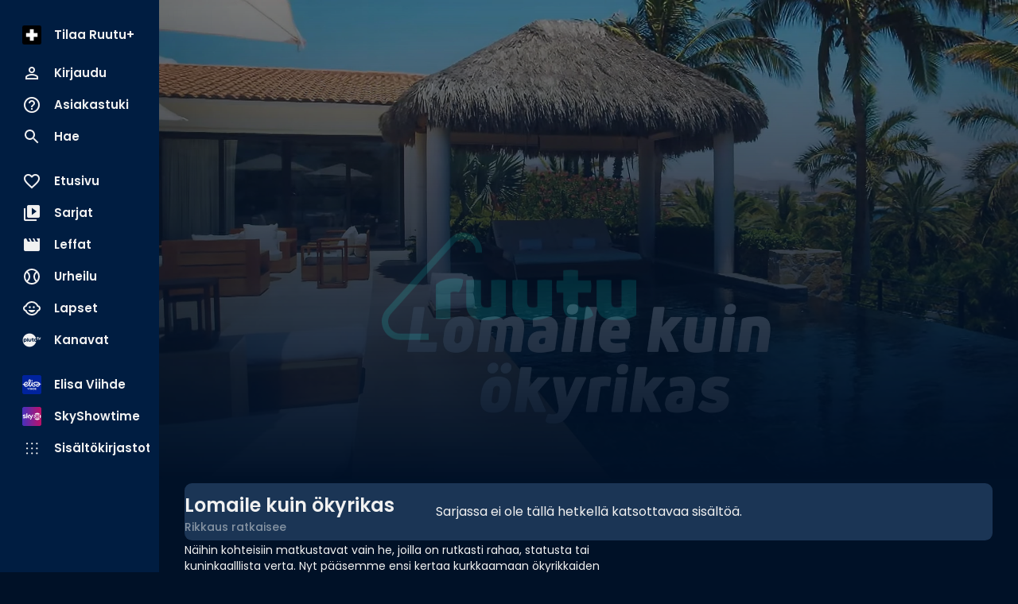

--- FILE ---
content_type: application/javascript; charset=UTF-8
request_url: https://www.ruutu.fi/_next/static/chunks/app/ohjelmat/%5Balias%5D/loading-4ed0e6d43da991c6.js
body_size: 274
content:
!function(){try{var e="undefined"!=typeof window?window:"undefined"!=typeof global?global:"undefined"!=typeof self?self:{},t=(new e.Error).stack;t&&(e._sentryDebugIds=e._sentryDebugIds||{},e._sentryDebugIds[t]="bd5f38f6-9b69-4066-9134-6dcda0e3988a",e._sentryDebugIdIdentifier="sentry-dbid-bd5f38f6-9b69-4066-9134-6dcda0e3988a")}catch(e){}}();var _sentryModuleMetadataGlobal="undefined"!=typeof window?window:"undefined"!=typeof global?global:"undefined"!=typeof self?self:{};_sentryModuleMetadataGlobal._sentryModuleMetadata=_sentryModuleMetadataGlobal._sentryModuleMetadata||{},_sentryModuleMetadataGlobal._sentryModuleMetadata[new _sentryModuleMetadataGlobal.Error().stack]=Object.assign({},_sentryModuleMetadataGlobal._sentryModuleMetadata[new _sentryModuleMetadataGlobal.Error().stack],{"_sentryBundlerPluginAppKey:web-front-next":!0}),(self.webpackChunk_N_E=self.webpackChunk_N_E||[]).push([[8801],{},function(e){e.O(0,[8772,2446,2182,5815,5773,8949,7957,7603,7966,5530,6051,7261,2705,4067,2834,6759,7418,2971,2628,1744],function(){return e(e.s=87418)}),_N_E=e.O()}]);

--- FILE ---
content_type: application/javascript; charset=UTF-8
request_url: https://www.ruutu.fi/_next/static/chunks/app/ohjelmat/%5Balias%5D/layout-11aa63bee09e8afb.js
body_size: 4602
content:
!function(){try{var e="undefined"!=typeof window?window:"undefined"!=typeof global?global:"undefined"!=typeof self?self:{},t=(new e.Error).stack;t&&(e._sentryDebugIds=e._sentryDebugIds||{},e._sentryDebugIds[t]="cb8181d7-21eb-415b-905a-df0f1323eb3c",e._sentryDebugIdIdentifier="sentry-dbid-cb8181d7-21eb-415b-905a-df0f1323eb3c")}catch(e){}}();var _sentryModuleMetadataGlobal="undefined"!=typeof window?window:"undefined"!=typeof global?global:"undefined"!=typeof self?self:{};_sentryModuleMetadataGlobal._sentryModuleMetadata=_sentryModuleMetadataGlobal._sentryModuleMetadata||{},_sentryModuleMetadataGlobal._sentryModuleMetadata[new _sentryModuleMetadataGlobal.Error().stack]=Object.assign({},_sentryModuleMetadataGlobal._sentryModuleMetadata[new _sentryModuleMetadataGlobal.Error().stack],{"_sentryBundlerPluginAppKey:web-front-next":!0}),(self.webpackChunk_N_E=self.webpackChunk_N_E||[]).push([[4074,3498,8715,5905,9770,1925,4494],{6995:function(e,t,n){Promise.resolve().then(n.t.bind(n,90948,23)),Promise.resolve().then(n.bind(n,3658))},64614:function(e,t,n){"use strict";n.d(t,{F:function(){return s},default:function(){return c}});var r=n(57437),a=n(2265),o=n(7261);n(2648);var i=n(75551);let l=(0,a.createContext)({windowWidth:0}),s=()=>(0,a.useContext)(l);function c(e){let{theme:t,children:n}=e,[s,c]=(0,a.useState)(0),u=(0,a.useCallback)(()=>{var e;return Math.max((null===(e=document.documentElement)||void 0===e?void 0:e.clientWidth)||window.innerWidth||0)},[]);return(0,a.useEffect)(()=>{let e;let t=()=>{clearTimeout(e),e=setTimeout(()=>c(u()),250)};return c(u()),window.addEventListener("resize",t),()=>{window.removeEventListener("resize",t)}},[u]),(0,r.jsxs)(l.Provider,{value:{windowWidth:s},children:[(0,r.jsxs)(i.DQ,{children:[(0,r.jsx)("div",{id:"page-bg-overlay"}),n]}),(0,r.jsx)(o.ToastContainer,{position:"bottom-center",transition:o.Slide,closeButton:!1,hideProgressBar:!0,closeOnClick:!0,pauseOnFocusLoss:!0,pauseOnHover:!0,theme:"supla"===t?"dark":"light"})]})}},3658:function(e,t,n){"use strict";n.d(t,{default:function(){return v}});var r=n(57437),a=n(22744),o=n(44310),i=n.n(o),l=n(2265),s=n(75551),c=n(9235),u=n(27648),d=n(61994);function v(e){let{children:t,logo:n,noDrawer:o}=e,{toggle:v,isOpen:f}=(0,s.oE)(),[_,m]=(0,l.useState)(0),p=(0,l.useRef)(null),h=e=>{m(.8-.8*e.intersectionRatio)};return(0,l.useEffect)(()=>{let e=p.current,t=new IntersectionObserver(e=>{e.forEach(h)},{threshold:Array.from(Array(21),(e,t)=>t/20)});return e&&t.observe(e),()=>{e&&t.unobserve(e)}},[p]),(0,r.jsxs)(r.Fragment,{children:[(0,r.jsx)("div",{className:i().rootSpacer,children:(0,r.jsx)("div",{ref:p,className:i().scrollObservertTarget})}),(0,r.jsxs)("div",{id:"page-top",className:(0,d.Z)(i().root,{[i().noDrawer]:o}),style:{"--bg-opacity":_},children:[t,!o&&(0,r.jsx)("button",{onClick:v,className:(0,d.Z)([i().drawerToggle,"mobile-menu"]),"aria-controls":"menuItems","aria-label":f?"Sulje valikko":"Avaa valikko",children:(0,r.jsx)(a.xXU,{})}),(0,r.jsx)(u.default,{prefetch:!1,href:"/",className:i().logo,children:(0,r.jsx)(c.Z,{name:n})})]})]})}},9235:function(e,t,n){"use strict";n.d(t,{Z:function(){return l}});var r=n(57437),a=n(61994),o=n(87176),i=n.n(o);function l(e){let{name:t,className:n,...o}=e,l={className:(0,a.Z)(i().svgLogo,n),focusable:!1,...o};switch(t){case"ruutu4":return(0,r.jsx)("svg",{...l,viewBox:"0 0 1368 576",children:(0,r.jsxs)("g",{fill:"#02ccc6",fillRule:"nonzero",children:[(0,r.jsx)("path",{d:"M437.55 251.45c-1.31 25.9-8.34 50.49-22.83 68.06a64.1 64.1 0 00-19.32-2.64c-11.42 0-21.08 2.2-25.91 4.39v140.52a255.9 255.9 0 01-79 0V279.55c13.62-12.74 46.55-33.81 97.05-33.81 21.07 0 39.08 1.75 50.05 5.71M667.2 255.4v188.38c-12.29 8.34-53.57 25.9-107.14 25.9-77.72 0-105.83-33.81-105.83-86.06V255.4a255.9 255.9 0 0179 0v113.73c0 23.27 7.91 32.93 30.3 32.93 10.54 0 18.88-1.75 24.59-5.27V255.4a255.9 255.9 0 0179 0M915.29 255.4v188.38c-12.3 8.34-53.57 25.9-107.14 25.9-77.72 0-105.83-33.81-105.83-86.06V255.4a255.9 255.9 0 0179 0v113.73c0 23.27 7.91 32.93 30.3 32.93 10.54 0 18.88-1.75 24.59-5.27V255.4a255.9 255.9 0 0179 0M1137 445.09c-16.68 12.74-37.76 23.72-72 23.72-50.5 0-89.14-20.64-89.14-72V321.7h-35.11a201.85 201.85 0 010-65h35.13v-54.43a257.52 257.52 0 0140.4-3.08 221.78 221.78 0 0138.64 3.08v54.45h68.5a150.42 150.42 0 013.51 31.17 172.76 172.76 0 01-3.51 33.81h-68.5v54.89c0 17.57 7.9 25.47 25.47 25.47 10.54 0 17.12-4.39 24.59-11 14 8.35 29.86 32.5 32 54M1368 255.4v188.38c-12.3 8.34-53.57 25.9-107.14 25.9-77.73 0-105.83-33.81-105.83-86.06V255.4a255.9 255.9 0 0179 0v113.73c0 23.27 7.9 32.93 30.3 32.93 10.54 0 18.88-1.75 24.59-5.27V255.4a255.9 255.9 0 0179 0"}),(0,r.jsx)("path",{d:"M252.22 576h-154a99.06 99.06 0 01-65.69-25.52 98.79 98.79 0 01-6.93-139.69L366.16 32.58a99.17 99.17 0 01172.7 64.94v10.55h-34.49V97.75a63.39 63.39 0 00-21.18-46.54 64.84 64.84 0 00-91.41 4.47L51.24 433.88a64.37 64.37 0 00-16.67 46.52 63.67 63.67 0 0021.1 44.47 64.5 64.5 0 0042.72 16.64h153.83z"})]})});case"supla4":return(0,r.jsx)("svg",{...l,viewBox:"0 0 917 401",children:(0,r.jsxs)("g",{fill:"#EC008C",fillRule:"nonzero",children:[(0,r.jsx)("path",{d:"M195.898 307.066c2.16-17.35 9.755-29.752 19.44-36.163 12.124 7.316 29.474 14.911 50.447 14.911 8.779 0 10.939-3.066 10.939-6.968 0-5.783-6.69-7.594-28.847-12.75-21.878-5.157-47.38-13.379-47.38-46.475 0-32.191 30.1-48.635 65.915-48.635 33.445 0 52.258 7.316 62.57 13.378-2.09 17.628-8.5 30.38-17.907 37.068-9.755-5.156-26.756-10.312-42.503-10.312-10.94 0-16.375 1.254-16.375 6.689 0 5.435 6.341 6.69 27.941 10.94 25.85 5.156 51.352 13.656 51.352 46.753 0 30.658-23.411 50.098-68.075 50.098-32.818 0-56.856-10.312-67.517-18.534M497.601 176.978v130.297c-8.5 5.853-37.068 17.977-74.136 17.977-53.791 0-73.231-23.412-73.231-59.575v-88.699a175.612 175.612 0 0 1 54.696 0v78.666c0 16.095 5.435 22.784 20.973 22.784 7.316 0 13.1-1.184 17.002-3.623v-97.827a179.95 179.95 0 0 1 54.696 0M678.066 247.213c0 48.008-36.163 78.387-81.453 78.387-6.41.07-12.82-.488-19.161-1.533v51.352a175.612 175.612 0 0 1-54.697 0V193.422c17.001-12.472 41.04-22.506 73.51-22.506 46.544 0 81.8 23.69 81.8 76.297m-54.696 1.463c0-19.719-12.75-30.1-31.912-30.1a43.496 43.496 0 0 0-14.005 2.09v55.881c5.156 1.812 9.406 1.812 14.91 1.812 18.256.418 31.007-10.243 31.007-29.683M697.785 319.817v-198.72c8.918-1.463 17.976-2.23 27.034-2.16 9.476 0 18.883.697 28.29 2.16v198.72c-8.92 1.463-17.977 2.23-27.035 2.09-9.477.07-18.953-.697-28.29-2.09M917.477 237.458v72.952a208.051 208.051 0 0 1-78.108 14.563c-40.134 0-67.169-14.005-67.169-47.73 0-31.006 26.408-46.195 64.73-45.568 10.034.279 18.535 1.184 26.408 3.066v-3.972c0-8.222-6.062-15.817-25.502-15.817-17.001 0-31.564 6.69-38.88 12.124-10.94-6.41-19.719-17.907-22.157-34.35 7.595-6.69 31.006-21.88 65.915-21.88 45.569.07 74.763 19.51 74.763 66.612M847.87 289.09c4.877 0 10.033-.906 15.468-2.09v-22.506c-5.992-1.254-12.124-1.881-18.255-1.812-11.846 0-18.535 4.25-18.535 12.473.07 8.5 7.386 13.935 21.322 13.935"}),(0,r.jsx)("path",{d:"M176.249 401.2H68.946c-16.932-.14-33.236-6.41-45.778-17.768-28.22-25.502-30.45-68.98-4.947-97.2 0-.07.07-.07.07-.14l237.39-263.52c25.572-28.288 69.33-30.518 97.618-4.877 14.215 12.821 22.436 31.007 22.715 50.168v7.386h-24.039v-7.246a43.981 43.981 0 0 0-14.771-32.4c-18.465-16.653-46.963-15.33-63.685 3.135L36.197 302.188a45.109 45.109 0 0 0-11.636 32.4 44.418 44.418 0 0 0 14.702 31.007 44.719 44.719 0 0 0 29.752 11.566H176.18V401.2h.07Z"})]})});default:throw Error("Unhandled color case: ".concat(t))}}},75551:function(e,t,n){"use strict";n.d(t,{DQ:function(){return _},Df:function(){return d},default:function(){return m},oE:function(){return f}});var r=n(57437),a=n(2265),o=n(99376),i=n(66450),l=n.n(i),s=n(64614),c=n(61994);let u=(0,a.createContext)(null),d="navigation-drawer",v=()=>{let[e,t]=(0,a.useState)(!1),{windowWidth:n}=(0,s.F)(),r=n<480,o=()=>document.getElementById(d),i=()=>{var e,n,a;t(!0),r&&(null===(e=o())||void 0===e||e.removeAttribute("inert"),null===(n=o())||void 0===n||n.setAttribute("data-open","true"),null===(a=o())||void 0===a||a.focus())},l=()=>{var e;t(!1),r&&(null===(e=o())||void 0===e||e.setAttribute("data-open","false"))};return{toggle:()=>e?l():i(),open:i,close:l,isOpen:e,isMobileDrawer:r}},f=()=>{let e=(0,a.useContext)(u);if(!e)throw Error("useDrawerControls must be used within DrawerProvider");return e};function _(e){let{children:t}=e,n=v();return(0,r.jsx)(u.Provider,{value:n,children:t})}function m(e){let{children:t}=e,n=(0,a.useRef)(null),i=(0,o.usePathname)(),s=(0,o.useParams)(),{open:u,close:v,isOpen:_,isMobileDrawer:m}=f();return(0,a.useEffect)(()=>{var e;document.activeElement instanceof HTMLElement&&(null===(e=n.current)||void 0===e?void 0:e.contains(document.activeElement))&&document.activeElement.blur()},[i,s]),(0,a.useEffect)(()=>{if(!n.current)return;let e=n.current;if(!m){e.removeAttribute("inert");return}_?e.removeAttribute("inert"):e.setAttribute("inert","")},[m,_]),(0,a.useEffect)(()=>{if(!m||!_||!n.current)return;let e=Array.from(n.current.querySelectorAll('a[href], button, input, select, [tabindex]:not([tabindex="-1"])'));if(0===e.length)return;let t=e[0],r=e[e.length-1];function a(e){"Tab"!==e.key||(e.shiftKey&&document.activeElement===t?(e.preventDefault(),r.focus()):e.shiftKey||document.activeElement!==r||(e.preventDefault(),t.focus()))}return document.addEventListener("keydown",a),()=>document.removeEventListener("keydown",a)},[m,_]),(0,r.jsxs)(r.Fragment,{children:[(0,r.jsxs)("div",{className:l().drawer,ref:n,onTouchEndCapture:function(e){_||(e.preventDefault(),e.stopPropagation(),u())},onMouseEnter:u,onMouseLeave:v,id:d,"data-open":_?"true":"false",tabIndex:-1,onKeyDownCapture:e=>{"Escape"===e.key&&(document.activeElement instanceof HTMLElement&&document.activeElement.blur(),v(),e.stopPropagation())},children:[(0,r.jsx)("a",{className:(0,c.Z)("sr-only",l().skipToContent),href:m?"#page-top":"#main-container",onClick:v,children:m?"Sulje valikko":"Siirry sis\xe4lt\xf6\xf6n"}),(0,r.jsx)("nav",{className:l().drawerContent,"aria-label":"P\xe4\xe4valikko",children:t})]}),(0,r.jsx)("div",{className:l().overlay,onClickCapture:e=>{v(),e.stopPropagation()}})]})}},2648:function(){},90948:function(e){e.exports={miniNav:"screen and (min-width: 480px)",miniNavOnly:"screen and (min-width: 480px) and (max-width: 1279px)",main:"MainContainer_main__v76f1"}},44310:function(e){e.exports={mobileNavOnly:"screen and (max-width: 479px)",miniNav:"screen and (min-width: 480px)",fullNav:"screen and (min-width: 1280px)",root:"PageTop_root__I0M_O",noDrawer:"PageTop_noDrawer__M_yaI",rootSpacer:"PageTop_rootSpacer__P4NU5",scrollObservertTarget:"PageTop_scrollObservertTarget__t3DGd",backLink:"PageTop_backLink__x7o_S",backLinkIcon:"PageTop_backLinkIcon__9dXoo",backLinkLabel:"PageTop_backLinkLabel__MICMT",backLinkSuffix:"PageTop_backLinkSuffix__KyLZV",label:"PageTop_label__R6Yp7",srOnly:"PageTop_srOnly__i7KUl",drawerToggle:"PageTop_drawerToggle__wyeza",logo:"PageTop_logo__xUrBI"}},87176:function(e){e.exports={svgLogo:"SvgLogo_svgLogo__g6W7J"}},66450:function(e){e.exports={mobileNavOnly:"screen and (max-width: 479px)",miniNav:"screen and (min-width: 480px)",miniNavOnly:"screen and (min-width: 480px) and (max-width: 1279px)",fullNav:"screen and (min-width: 1280px)",overlay:"Drawer_overlay__E_ttG",skipToContent:"Drawer_skipToContent__gRRig",drawer:"Drawer_drawer__7qhbG",touchToggle:"Drawer_touchToggle__pnhnO",drawerContent:"Drawer_drawerContent__XA7Sv"}}},function(e){e.O(0,[8772,2182,6051,7261,2705,2971,2628,1744],function(){return e(e.s=6995)}),_N_E=e.O()}]);

--- FILE ---
content_type: application/javascript; charset=UTF-8
request_url: https://www.ruutu.fi/_next/static/chunks/7418-87202fe5d3b7e77e.js
body_size: 9355
content:
!function(){try{var e="undefined"!=typeof window?window:"undefined"!=typeof global?global:"undefined"!=typeof self?self:{},t=(new e.Error).stack;t&&(e._sentryDebugIds=e._sentryDebugIds||{},e._sentryDebugIds[t]="bdc30e96-ff04-4432-9876-7a9715faee1f",e._sentryDebugIdIdentifier="sentry-dbid-bdc30e96-ff04-4432-9876-7a9715faee1f")}catch(e){}}();var _sentryModuleMetadataGlobal="undefined"!=typeof window?window:"undefined"!=typeof global?global:"undefined"!=typeof self?self:{};_sentryModuleMetadataGlobal._sentryModuleMetadata=_sentryModuleMetadataGlobal._sentryModuleMetadata||{},_sentryModuleMetadataGlobal._sentryModuleMetadata[new _sentryModuleMetadataGlobal.Error().stack]=Object.assign({},_sentryModuleMetadataGlobal._sentryModuleMetadata[new _sentryModuleMetadataGlobal.Error().stack],{"_sentryBundlerPluginAppKey:web-front-next":!0}),(self.webpackChunk_N_E=self.webpackChunk_N_E||[]).push([[7418],{87418:function(e,t,r){Promise.resolve().then(r.t.bind(r,72972,23)),Promise.resolve().then(r.t.bind(r,51708,23)),Promise.resolve().then(r.t.bind(r,30501,23)),Promise.resolve().then(r.t.bind(r,30100,23)),Promise.resolve().then(r.t.bind(r,2064,23)),Promise.resolve().then(r.t.bind(r,69495,23)),Promise.resolve().then(r.t.bind(r,77352,23)),Promise.resolve().then(r.bind(r,13025)),Promise.resolve().then(r.bind(r,6759)),Promise.resolve().then(r.bind(r,31695)),Promise.resolve().then(r.t.bind(r,32106,23)),Promise.resolve().then(r.t.bind(r,60114,23)),Promise.resolve().then(r.t.bind(r,99591,23)),Promise.resolve().then(r.t.bind(r,58284,23)),Promise.resolve().then(r.t.bind(r,30367,23)),Promise.resolve().then(r.t.bind(r,34808,23)),Promise.resolve().then(r.t.bind(r,18752,23)),Promise.resolve().then(r.t.bind(r,77413,23)),Promise.resolve().then(r.t.bind(r,10368,23)),Promise.resolve().then(r.t.bind(r,44767,23)),Promise.resolve().then(r.t.bind(r,19720,23)),Promise.resolve().then(r.bind(r,93867)),Promise.resolve().then(r.t.bind(r,52414,23)),Promise.resolve().then(r.t.bind(r,27835,23)),Promise.resolve().then(r.t.bind(r,36829,23)),Promise.resolve().then(r.t.bind(r,76433,23)),Promise.resolve().then(r.t.bind(r,33388,23))},64614:function(e,t,r){"use strict";r.d(t,{F:function(){return s},default:function(){return d}});var n=r(57437),i=r(2265),a=r(7261);r(2648);var o=r(75551);let l=(0,i.createContext)({windowWidth:0}),s=()=>(0,i.useContext)(l);function d(e){let{theme:t,children:r}=e,[s,d]=(0,i.useState)(0),u=(0,i.useCallback)(()=>{var e;return Math.max((null===(e=document.documentElement)||void 0===e?void 0:e.clientWidth)||window.innerWidth||0)},[]);return(0,i.useEffect)(()=>{let e;let t=()=>{clearTimeout(e),e=setTimeout(()=>d(u()),250)};return d(u()),window.addEventListener("resize",t),()=>{window.removeEventListener("resize",t)}},[u]),(0,n.jsxs)(l.Provider,{value:{windowWidth:s},children:[(0,n.jsxs)(o.DQ,{children:[(0,n.jsx)("div",{id:"page-bg-overlay"}),r]}),(0,n.jsx)(a.ToastContainer,{position:"bottom-center",transition:a.Slide,closeButton:!1,hideProgressBar:!0,closeOnClick:!0,pauseOnFocusLoss:!0,pauseOnHover:!0,theme:"supla"===t?"dark":"light"})]})}},13025:function(e,t,r){"use strict";r.d(t,{default:function(){return u}});var n=r(57437),i=r(64614),a=r(61994),o=r(2265),l=r(6759),s=r(28283),d=r.n(s);function u(e){let{children:t,...r}=e,s=(0,o.useRef)(null),{windowWidth:u}=(0,i.F)(),{overflowing:c,overflowingLeft:_,overflowingRight:f}=function(e){let{ref:t,windowWidth:r}=e,[n,i]=(0,o.useState)(!1),[a,l]=(0,o.useState)(!1);return(0,o.useLayoutEffect)(()=>{let e=null==t?void 0:t.current;if(!e||!r)return;let o=()=>{let{scrollLeft:t,scrollWidth:r,clientWidth:o}=e,s=t>0,d=t+o<r;s!==n&&i(s),d!==a&&l(d)};return o(),e.addEventListener("scroll",o),()=>{null==e||e.removeEventListener("scroll",o)}},[n,a,t,r]),{overflowing:n||a,overflowingLeft:n,overflowingRight:a}}({ref:s,windowWidth:u});function m(e){let t=s.current;if(!(t instanceof HTMLElement))return;let r=Math.min(t.offsetWidth/2,300);t.scrollBy({left:"left"===e?-r:r,behavior:"smooth"})}function v(){let{initial:e}=arguments.length>0&&void 0!==arguments[0]?arguments[0]:{},t=s.current;if(!(t instanceof HTMLElement))return;let r=t.querySelector('[aria-selected="true"]');if(r){if(e){if(r.offsetLeft>=t.scrollLeft&&r.offsetLeft+r.offsetWidth<=t.scrollLeft+t.offsetWidth)return;let e=r.offsetLeft-t.scrollLeft-t.offsetWidth/2+r.offsetWidth/2;t.scrollBy({left:e,behavior:"smooth"})}else r.scrollIntoView({block:"nearest"})}}let b=(0,o.useCallback)(e=>{for(let t of e)"attributes"===t.type&&"aria-selected"===t.attributeName&&v()},[]);return(0,o.useEffect)(()=>{v({initial:!0});let e=s.current;if(!(e instanceof HTMLElement))return;let t=new MutationObserver(b);return t.observe(e,{childList:!0,subtree:!0,attributes:!0}),()=>t.disconnect()},[b]),(0,n.jsxs)("div",{className:d().wrap,children:[c&&(0,n.jsx)(l.default,{className:d().button,materialIconSuffix:"keyboard_arrow_left","aria-label":"Edelliset",variant:"ghost",onClick:()=>_&&m("left"),"data-active":_}),(0,n.jsx)("div",{...r,ref:s,onKeyDownCapture:function(e){let t=e.currentTarget;if(!(t instanceof HTMLElement))return;let r=t.querySelectorAll('[role="tab"]'),n=t.querySelector('[aria-selected="true"]');if(!r||!n)return;let i=Array.from(r).indexOf(n),a=r[i-1],o=r[i+1];if(a||o)switch(e.key){case"ArrowLeft":e.preventDefault(),a&&(a.click(),a.focus());break;case"ArrowRight":e.preventDefault(),o&&(o.click(),o.focus());break;case"Home":case"PageUp":e.preventDefault(),r[0].click(),r[0].focus();break;case"End":case"PageDown":e.preventDefault(),r[r.length-1].click(),r[r.length-1].focus()}},role:"tablist",className:(0,a.Z)([d().items,r.className]),"data-overflowing":_&&f?"both":_?"left":f?"right":void 0,children:t}),c&&(0,n.jsx)(l.default,{isDisabled:!f,className:d().button,materialIconSuffix:"keyboard_arrow_right","aria-label":"Seuraavat",variant:"ghost",onClick:()=>f&&m("right"),"data-active":f})]})}},31695:function(e,t,r){"use strict";r.d(t,{default:function(){return w}});var n=r(57437),i=r(2265),a=r(33428),o=r(64614),l=r(41304);function s(e){let{inViewport:t,scrollEl:r,activePageIndex:s,isInfinite:d}=e,u=(0,i.useRef)([]),c=(0,i.useRef)(),{windowWidth:_}=(0,o.F)(),f=(0,i.useCallback)((e,t)=>{let r=null!==e.querySelector("[data-product]"),n=r?"data-product":"data-id",i=Array.from(null==e?void 0:e.querySelectorAll(":scope > [".concat(n,"]:not([data-item-offscreen])"))).filter(e=>!u.current.includes(e.getAttribute(n)||"")),o=i.length>0,s=e.getAttribute("data-carousel-index")||"-1";if(o)u.current=[...u.current,s,...i.map(e=>e.getAttribute(n)||"")];else{if(r||u.current.includes(s))return;u.current=[...u.current,s]}r?(0,l.mE)({event:"view_item",products:(0,a.fE)({elements:i}).found}):(0,l.mE)({event:"gridEvent",type:"view",gridItems:o?i.map(e=>e.getAttribute(n)||"").join(";")||"error":"",...(0,a.kd)(e,t),surfRecId:null})},[]);return(0,i.useEffect)(()=>{t&&r&&(c.current&&clearTimeout(c.current),c.current=setTimeout(()=>f(r,d),800))},[t,_,s,r,d,f]),(0,n.jsx)(n.Fragment,{})}var d=r(61994),u=r(45129),c=r.n(u);function _(e){let{pageCount:t,isActive:r,onClick:a,getRootElement:l,getItems:s,position:d="below"}=e,{windowWidth:u}=(0,o.F)();return(0,i.useEffect)(()=>{var e;if("on-top-of-media"!==d)return;let t=l(),r=null===(e=s())||void 0===e?void 0:e[0];if(!r||!t)return;let n=null==r?void 0:r.clientWidth,i=null==r?void 0:r.querySelector("[data-item-media]");n&&t.style.setProperty("--item-width",n+"px"),i&&(t.style.setProperty("--item-media-width",i.clientWidth+"px"),t.style.setProperty("--item-media-height",i.clientHeight+"px"))},[d,u,l,s]),(0,n.jsx)("div",{className:c().pagination,"data-position":d,children:(0,n.jsx)("ul",{className:c().dots,children:Array.from({length:t}).map((e,i)=>{let o=r(i);return(0,n.jsx)("li",{children:(0,n.jsx)("button",{className:c().dot,"aria-current":o,"aria-label":"Sivu ".concat(i+1," / ").concat(t),onClick:()=>a(i)})},i)})})})}var f=r(99376);let m=e=>{let{enabled:t=!0,isInfinite:r=!1,snapAction:n=!1,variant:a="default"}=e,{refresh:o}=(0,f.useRouter)(),l=(0,f.usePathname)(),s=(0,i.useRef)(null),d=(0,i.useRef)(null),u=(0,i.useRef)(null),c=(0,i.useRef)(null),[_,m]=(0,i.useState)(null),v=["promo","full-width","channel"].includes(a),b=["channel","first-large"].includes(a),p=["channel","first-large"].includes(a),h=!!["promo","full-width","channel","first-large"].includes(a),[g,w]=(0,i.useState)({clicked:!0,itemsCount:0,currentIndex:0,visibleItems:0,hasPrev:!1,hasNext:!1});function C(e){w(t=>({...t,...e}))}let x=(0,i.useCallback)(e=>{if(!e||!_)return;let t=Array.from(_.children),r=v?_.offsetWidth/2-e.offsetWidth/2:t[0].offsetLeft,n=e.offsetLeft-r;_.scrollTo({behavior:"instant",left:n}),C({currentIndex:t.indexOf(e)})},[_,v]),y=(0,i.useCallback)((e,t)=>{if(!_)return Promise.resolve(void 0);if(!p&&(!t||0===t))return _.scrollTo({left:e,behavior:0===t?"instant":"smooth"}),new Promise(t=>{let r=()=>{1>Math.abs(_.scrollLeft-e)?t(void 0):requestAnimationFrame(r)};requestAnimationFrame(r)});_.setAttribute("data-disable-snap","");let r=e=>--e*e*e+1,n=_.scrollLeft,i=e-n,a=performance.now(),o="number"==typeof t?t:Math.abs(.75*i);return e===n?Promise.resolve(void 0):new Promise(e=>{let t=()=>{let l=(performance.now()-a)/o,s=r(l);_.scrollTo({left:n+s*i,behavior:"instant"}),l<.99?window.requestAnimationFrame(t):(e(void 0),_.removeAttribute("data-disable-snap"))};t()})},[_,p]);(0,i.useEffect)(()=>{if(!_||!t)return;let e=Array.from(_.children),i=e.length,l=!1,s=!1,c=[],f=[],m=e=>{if(e.isTrusted&&e.target instanceof HTMLElement&&e.target==_){let t=e.offsetX+_.scrollLeft,r=c.findIndex(e=>e>t),n=r<0?c.length-1:0===r?r:r-1,i=f[n],o=f[0],l=c[1]-(o+c[0]),s=v?l:c[0],d=c[n];"first-large"===a&&(d=(o+l)*n),v?y(d+i/2-_.offsetWidth/2):y(d+c[0]-s)}},p=()=>{l||(window.requestAnimationFrame(()=>{g(),l=!1}),l=!0)},g=()=>{let t=0,r=-1,n=1/0,a=_.scrollLeft,o=_.offsetWidth,l=e[0].offsetLeft;for(let i=0;i<e.length;i++){let{offsetLeft:s,offsetWidth:d}=e[i],u=e[i];c[i]=s,f[i]=d;let _=s-l+d/2,m=d/3;if(_>=a+m&&_<=a-m+o){if(v){let t=Math.abs(_-a-o/2);t<n&&(n=t,r=i),h?(i-r==1&&(e[r].removeAttribute("data-item-offscreen"),e[r].removeAttribute("inert")),u.setAttribute("data-item-offscreen",""),u.setAttribute("inert","")):(u.removeAttribute("data-item-offscreen"),u.removeAttribute("inert"))}else r<0&&(r=i),h?0===t?(u.removeAttribute("data-item-offscreen"),u.removeAttribute("inert")):(u.setAttribute("data-item-offscreen",""),u.setAttribute("inert","")):(u.removeAttribute("data-item-offscreen"),u.removeAttribute("inert"));i-r==1&&u.removeAttribute("data-snap"),t++}else u.setAttribute("data-item-offscreen",""),h&&u.setAttribute("inert","");u.removeAttribute("data-snap")}r<0||(e[r].setAttribute("data-snap",""),e[r].removeAttribute("inert"),e[r].removeAttribute("data-item-offscreen"),d.current&&clearTimeout(d.current),d.current=window.setTimeout(()=>{d.current=null,t>0&&(C({clicked:!!s,itemsCount:i,currentIndex:r,visibleItems:t,hasNext:e[i-1].hasAttribute("data-item-offscreen"),hasPrev:e[0].hasAttribute("data-item-offscreen")}),s=!1)},50))};r&&(s=!0,(()=>{let e=_.querySelector(":scope > [data-infinite-start]");if(e){if(e.removeAttribute("data-infinite-start"),n){let t=_.querySelectorAll(':scope a[href="'.concat(window.location.pathname,'"], :scope a[href="').concat(window.location.pathname).concat(window.location.search,'"]'));t.length&&(e=t[Math.floor(t.length/2)].closest("[data-id]"))}e&&(v&&e.removeAttribute("data-item-offscreen"),x(e))}})()),g();let w=new MutationObserver(e=>{for(let t of e)"childList"===t.type&&(c.splice(0,c.length),f.splice(0,f.length),0===_.children.length?(u.current&&clearTimeout(u.current),u.current=window.setTimeout(()=>{u.current=null,o()},300)):g())});return _.addEventListener("scroll",p),window.addEventListener("resize",p),window.addEventListener("orientationchange",p),w.observe(_,{childList:!0}),b&&_.addEventListener("click",m),()=>{_.removeEventListener("scroll",p),window.removeEventListener("resize",p),window.removeEventListener("orientationchange",p),w.disconnect(),b&&_.removeEventListener("click",m)}},[t,r,h,o,_,b,x,n,v,a,y]),(0,i.useEffect)(()=>{if(n&&_&&g.visibleItems&&!g.clicked){let e=_.children[g.currentIndex],t=null==e?void 0:e.querySelector("a"),r=null==t?void 0:t.getAttribute("href");t&&r!==window.location.pathname&&r!==window.location.pathname+window.location.search&&(c.current&&clearTimeout(c.current),c.current=window.setTimeout(()=>{c.current=null,t.click(),C({clicked:!0})},100))}},[n,g,_]),(0,i.useEffect)(()=>{if(!r||!_||!g.itemsCount)return;let e=Array.from(_.children);s.current&&clearTimeout(s.current),s.current=window.setTimeout(()=>{if(s.current=null,_.hasAttribute("data-jump")){_.removeAttribute("data-jump");return}if(void 0!=g.currentIndex&&g.visibleItems){let t=2*g.visibleItems,r=v?g.currentIndex:g.currentIndex+g.itemsCount/2;if(r<=t||r>=g.itemsCount-t){let t=e[g.currentIndex].getAttribute("data-id");if(!t)return;let r=_.querySelectorAll(':scope > [data-id="'.concat(t,'"]'));if(r.length){let e=g.currentIndex<g.itemsCount/2?Math.ceil(r.length/2):Math.floor(r.length/2),t=r[e>0?e-1:e];_.setAttribute("data-jump",""),x(t)}}}},200)},[r,_,x,v,g]),(0,i.useEffect)(()=>{var e;if(!_||!n)return;let t=_.querySelector(":scope > :not([data-item-offscreen]) a");if(!t||(null===(e=t.getAttribute("href"))||void 0===e?void 0:e.includes(l)))return;let r=_.querySelectorAll(':scope a[href="'.concat(l,'"]'));if(r.length){let e=r[Math.floor(r.length/2)].closest("[data-id]");e&&x(e)}},[x,l,_,n]);let A=()=>{if(!_)return;let e=_.querySelector(":scope > :not([data-item-offscreen])"),t=(null==e?void 0:e.querySelector("a, button"))||e;t&&"focus"in t&&t.focus()},k=async()=>{if(!_)return;let e=v?parseInt(window.getComputedStyle(_).gap||"0px")*g.visibleItems:_.children[0].offsetLeft;if(v){let t=_.children[g.currentIndex];await y(_.scrollLeft-t.offsetWidth-e),A();return}let t=_.children,r=0,n=0;for(let e=0;e<t.length;e++)!t[e].hasAttribute("data-item-offscreen")&&(0===n&&(r=e),n++);let i=t[r-n<0?0:r-n];i&&(await y(i.offsetLeft-e),A())},L=async()=>{if(!_)return;let e=v?parseInt(window.getComputedStyle(_).gap||"0px")*g.visibleItems:_.children[0].offsetLeft;if(v){let t=_.children[g.currentIndex];await y(_.scrollLeft+t.offsetWidth+e),A();return}let t=_.querySelector(":scope > :not([data-item-offscreen]) + [data-item-offscreen]");t&&(await y(t.offsetLeft-e),A())};return(0,i.useEffect)(()=>{if(!_||!t)return;let e=e=>{let t=e.target.closest("[data-id]");if(t&&t.hasAttribute("data-item-offscreen")){let e=v?parseInt(window.getComputedStyle(_).gap||"0px")*g.visibleItems:_.children[0].offsetLeft;v?y(t.offsetLeft+t.offsetWidth/2-_.offsetWidth/2):y(t.offsetLeft-e)}};return _.addEventListener("focusin",e),()=>_.removeEventListener("focusin",e)},[t,_,y,v,g.visibleItems]),{prev:{disabled:!g.hasPrev,onClick:k},next:{disabled:!g.hasNext,onClick:L},goTo:e=>{if(!_)return;let t=v?parseInt(window.getComputedStyle(_).gap||"0px")*g.visibleItems:_.children[0].offsetLeft;if(g.visibleItems*e<g.itemsCount){let r=_.children[g.visibleItems*e];r&&y(r.offsetLeft-t)}},scrollRef:m,scrollEl:_,allVisible:!g.hasPrev&&!g.hasNext,activePage:g.currentIndex>0&&g.visibleItems>0?Math.ceil(g.currentIndex/g.visibleItems):0,pages:g.itemsCount>0&&g.visibleItems>0?Math.ceil(g.itemsCount/g.visibleItems):0,isOneActiveItem:h}};var v=r(80327),b=r.n(v),p=r(2105),h=r.n(p);function g(e){let{isActive:t,getRootElement:r,getItems:a}=e,[o,l]=(0,i.useState)([]);return(0,i.useEffect)(()=>{let e=a();if(!e)return;let t=[];for(let r of Array.from(e)){let e=r.querySelector("div[data-item-bg] > img");e?t.push({src:e.src,sizes:e.sizes,className:e.classList.value,"data-blur":e.getAttribute("data-blur")||void 0}):t.push(null)}l(t)},[a,r]),(0,n.jsx)("div",{className:h().wrap,"data-initialised":!!o.length||void 0,children:o.map((e,r)=>e?(0,n.jsx)("img",{alt:"",...e,"data-active":t(r)||void 0},r):null)})}function w(e){let{isSkeleton:t,isCentered:r,isInfinite:a,snapAction:o,variant:l,trackClassName:u,disableAnalytics:c,children:f,title:v}=e,[p,h]=(0,i.useState)(!1),{scrollRef:w,scrollEl:C,activePage:x,next:y,prev:A,pages:k,goTo:L,allVisible:E,isOneActiveItem:P}=m({enabled:p,isInfinite:a,snapAction:o,variant:l}),S=!a&&["promo","full-width"].includes(l),I="full-width"===l,M=(0,i.useCallback)(function(){let e=arguments.length>0&&void 0!==arguments[0]&&arguments[0];return i.Children.map(f,(t,r)=>(0,i.cloneElement)(t,e&&0===r?{"data-infinite-start":""}:{}))},[f]);(0,i.useEffect)(()=>{if(!C)return;let e=new IntersectionObserver(t=>{let[r]=t;r.isIntersecting&&(h(r.isIntersecting),e.disconnect())},{rootMargin:"100px 0px"});return e.observe(C),()=>{e.disconnect()}},[C]);let T=(0,i.useMemo)(()=>{if(!a)return f;let e=Math.ceil(36/i.Children.count(f));return[f,...Array.from({length:e}).map((t,r)=>M(r==Math.floor(e/2)-1))]},[f,a,M]),j=v?"kategoriassa ".concat(v):"",N=P?"Siirry edelliseen kohtaan ".concat(j):"Siirry edellisiin ".concat(j),D=P?"Siirry seuraavaan kohtaan ".concat(j):"Siirry seuraaviin ".concat(j),R=r||a||"promo"===l||"first-large"===l;return(0,n.jsxs)(n.Fragment,{children:[I&&(0,n.jsx)(g,{isActive:e=>x===e,getRootElement:()=>null==C?void 0:C.parentElement,getItems:()=>null==C?void 0:C.children}),(0,n.jsx)("button",{...A,className:(0,d.Z)(b().arrow,b().prev),"aria-label":N,tabIndex:R?0:-1}),!c&&(0,n.jsx)(s,{activePageIndex:x,inViewport:p,scrollEl:C,isInfinite:a}),(0,n.jsx)("div",{className:(0,d.Z)(u,{[b().centered]:r,[b().allVisible]:E}),ref:t?void 0:w,"data-skeleton":t||void 0,"data-initiated":p&&!isNaN(x),"data-all-visible":E,"data-carousel-index":x+1,children:T}),(0,n.jsx)("button",{...y,className:(0,d.Z)(b().arrow,b().next),"aria-label":D,tabIndex:R?0:-1}),S&&(0,n.jsx)(_,{pageCount:k,isActive:e=>x===e,onClick:L,getRootElement:()=>null==C?void 0:C.parentElement,getItems:()=>null==C?void 0:C.children,position:"promo"===l?"on-top-of-media":"below"})]})}},93867:function(e,t,r){"use strict";r.r(t),r.d(t,{default:function(){return d}});var n=r(57437),i=r(2265),a=r(6759),o=r(61994),l=r(93753),s=r.n(l);function d(e){let{heading:t,background:r,children:l,showLoginButton:d,...u}=e,c=(0,i.useRef)(null);return(0,i.useEffect)(()=>{var e;null===(e=c.current)||void 0===e||e.focus()},[]),(0,n.jsx)("div",{...u,className:(0,o.Z)(s().root,u.className,{[s().withBg]:null==r?void 0:r.src}),style:{backgroundImage:(null==r?void 0:r.src)?"url(".concat(r.src,")"):void 0},ref:c,tabIndex:-1,role:"dialog","aria-labelledby":"wall-title","aria-describedby":"wall-description",children:(t||l)&&(0,n.jsxs)("div",{className:s().content,children:[(0,n.jsxs)("div",{className:s().group,children:[t&&(0,n.jsx)("h2",{id:"wall-title",className:s().heading,children:t}),l]}),d&&(0,n.jsxs)("div",{className:s().group,children:[(0,n.jsx)("p",{id:"wall-description",className:s().loginButtonInfo,children:"Jos sinulla on jo voimassaoleva tilaus, kirjaudu sis\xe4\xe4n."}),(0,n.jsx)(a.default,{variant:"ghost","data-capi-action":"login",children:"Kirjaudu sis\xe4\xe4n"})]})]})})}},75551:function(e,t,r){"use strict";r.d(t,{DQ:function(){return m},Df:function(){return c},default:function(){return v},oE:function(){return f}});var n=r(57437),i=r(2265),a=r(99376),o=r(66450),l=r.n(o),s=r(64614),d=r(61994);let u=(0,i.createContext)(null),c="navigation-drawer",_=()=>{let[e,t]=(0,i.useState)(!1),{windowWidth:r}=(0,s.F)(),n=r<480,a=()=>document.getElementById(c),o=()=>{var e,r,i;t(!0),n&&(null===(e=a())||void 0===e||e.removeAttribute("inert"),null===(r=a())||void 0===r||r.setAttribute("data-open","true"),null===(i=a())||void 0===i||i.focus())},l=()=>{var e;t(!1),n&&(null===(e=a())||void 0===e||e.setAttribute("data-open","false"))};return{toggle:()=>e?l():o(),open:o,close:l,isOpen:e,isMobileDrawer:n}},f=()=>{let e=(0,i.useContext)(u);if(!e)throw Error("useDrawerControls must be used within DrawerProvider");return e};function m(e){let{children:t}=e,r=_();return(0,n.jsx)(u.Provider,{value:r,children:t})}function v(e){let{children:t}=e,r=(0,i.useRef)(null),o=(0,a.usePathname)(),s=(0,a.useParams)(),{open:u,close:_,isOpen:m,isMobileDrawer:v}=f();return(0,i.useEffect)(()=>{var e;document.activeElement instanceof HTMLElement&&(null===(e=r.current)||void 0===e?void 0:e.contains(document.activeElement))&&document.activeElement.blur()},[o,s]),(0,i.useEffect)(()=>{if(!r.current)return;let e=r.current;if(!v){e.removeAttribute("inert");return}m?e.removeAttribute("inert"):e.setAttribute("inert","")},[v,m]),(0,i.useEffect)(()=>{if(!v||!m||!r.current)return;let e=Array.from(r.current.querySelectorAll('a[href], button, input, select, [tabindex]:not([tabindex="-1"])'));if(0===e.length)return;let t=e[0],n=e[e.length-1];function i(e){"Tab"!==e.key||(e.shiftKey&&document.activeElement===t?(e.preventDefault(),n.focus()):e.shiftKey||document.activeElement!==n||(e.preventDefault(),t.focus()))}return document.addEventListener("keydown",i),()=>document.removeEventListener("keydown",i)},[v,m]),(0,n.jsxs)(n.Fragment,{children:[(0,n.jsxs)("div",{className:l().drawer,ref:r,onTouchEndCapture:function(e){m||(e.preventDefault(),e.stopPropagation(),u())},onMouseEnter:u,onMouseLeave:_,id:c,"data-open":m?"true":"false",tabIndex:-1,onKeyDownCapture:e=>{"Escape"===e.key&&(document.activeElement instanceof HTMLElement&&document.activeElement.blur(),_(),e.stopPropagation())},children:[(0,n.jsx)("a",{className:(0,d.Z)("sr-only",l().skipToContent),href:v?"#page-top":"#main-container",onClick:_,children:v?"Sulje valikko":"Siirry sis\xe4lt\xf6\xf6n"}),(0,n.jsx)("nav",{className:l().drawerContent,"aria-label":"P\xe4\xe4valikko",children:t})]}),(0,n.jsx)("div",{className:l().overlay,onClickCapture:e=>{_(),e.stopPropagation()}})]})}},2648:function(){},77352:function(e){e.exports={carousel:"Carousel_channel_carousel__7jwhK",track:"Carousel_channel_track__1zdbg"}},30501:function(e){e.exports={sm:"600px",carousel:"Carousel_default_carousel__wVsO9",track:"Carousel_default_track__mgRsk"}},2064:function(e){e.exports={sm:"600px",carousel:"Carousel_firstLarge_carousel__oHrT8",track:"Carousel_firstLarge_track__gadgu"}},30100:function(e){e.exports={carousel:"Carousel_fullWidth_carousel__V6Lid",track:"Carousel_fullWidth_track__eB6YB"}},51708:function(e){e.exports={sm:"600px",md:"900px",carousel:"Carousel_carousel__O1RrY",placeholder:"Carousel_placeholder__WAlml",track:"Carousel_track__nS4Sz",subtitle:"Carousel_subtitle__9RmAt"}},69495:function(e){e.exports={fullNav:"screen and (min-width: 1280px)",miniNav:"screen and (min-width: 480px)",sm:"600px",md:"900px",lg:"1280px",xl:"1536px",carousel:"Carousel_promo_carousel__4u1m8",track:"Carousel_promo_track__yrJDk"}},19720:function(e){e.exports={tab:"Tab_tab__myG7P",activeTab:"Tab_activeTab__XgKGQ",pendingTab:"Tab_pendingTab__EmP1a"}},28283:function(e){e.exports={wrap:"TabsList_wrap__Wg7Ef",items:"TabsList_items__5f3NF",button:"TabsList_button__NDVAg"}},44767:function(e){e.exports={tabsSkeleton:"Tabs_tabsSkeleton__Fv9xX",tabs:"Tabs_tabs__fIKB6",tabPanelContainer:"Tabs_tabPanelContainer__W_E7B",tabPanel:"Tabs_tabPanel__svNrQ"}},2105:function(e){e.exports={wrap:"BgFader_wrap__mgZ4b"}},80327:function(e){e.exports={arrow:"CarouselControls_arrow__T8Tzl",prev:"CarouselControls_prev__gmkhz",next:"CarouselControls_next__lMqrn","navigation-arrow-rewind":"CarouselControls_navigation-arrow-rewind___3CUi",centered:"CarouselControls_centered__MCJOX",allVisible:"CarouselControls_allVisible__81z_D",fullWidth:"CarouselControls_fullWidth__TgTpc"}},45129:function(e){e.exports={md:"900px",pagination:"DotsPagination_pagination__RKJo8",dots:"DotsPagination_dots__pkRYG",disabled:"DotsPagination_disabled__3lFbO",dot:"DotsPagination_dot__ia7Wr"}},32106:function(e){e.exports={root:"AudioArticle_root__LOeAW",sticker:"AudioArticle_sticker__DSQpm",content:"AudioArticle_content__3dQsi",header:"AudioArticle_header__ObRTS",section:"AudioArticle_section__VaEh5",brand:"AudioArticle_brand__MuAPs",details:"AudioArticle_details__0A7GL",buttons:"AudioArticle_buttons___KFVh",media:"AudioArticle_media__GQAEG"}},27835:function(e){e.exports={root:"CardDefault_root__XSDX1",wrap:"CardDefault_wrap__j_KKO",top:"CardDefault_top__pTvCu",bottom:"CardDefault_bottom__N2NSV",bar:"CardDefault_bar__S5dSC",content:"CardDefault_content__SwYxz",title:"CardDefault_title__aOUB1",time:"CardDefault_time__1Dst5",footer:"CardDefault_footer__xclm6"}},60114:function(e){e.exports={md:"900px",lg:"1280px",root:"CardEpisode_root__VslCj",link:"CardEpisode_link__jNvtD",media:"CardEpisode_media__q4uN_",contentContainer:"CardEpisode_contentContainer__RbgVi",content:"CardEpisode_content__V6jRZ",title:"CardEpisode_title__2nihy text-heading-sm",side:"CardEpisode_side__doTBf",info:"CardEpisode_info___Q7l0 text-body-xs",buttons:"CardEpisode_buttons__Sylvu",actions:"CardEpisode_actions__n_7sZ",play:"CardEpisode_play__LLU3w",bar:"CardEpisode_bar__0_6O1"}},36829:function(e){e.exports={fullNav:"screen and (min-width: 1280px)",miniNav:"screen and (min-width: 480px)",sm:"600px",root:"CardFullPromo_root__td0TA",description:"CardFullPromo_description__0tDbF",media:"CardFullPromo_media__zlmgm",buttons:"CardFullPromo_buttons__KxXsQ",sticker:"CardFullPromo_sticker__IzD0X"}},58284:function(e){e.exports={root:"CardOverview_root__MgciR",content:"CardOverview_content__5dcU6",title:"CardOverview_title__Q_QEf",details:"CardOverview_details__crFG4",metadata:"CardOverview_metadata__NOrU_",divider:"CardOverview_divider__tVX90",description:"CardOverview_description__3rY_H text-body-sm",rights:"CardOverview_rights__AZdCH",showModal:"CardOverview_showModal__U5qjF",dialog:"CardOverview_dialog__gj2tk",buttons:"CardOverview_buttons__91JXS",media:"CardOverview_media__hQtXA",skeleton:"CardOverview_skeleton__sgGw6",subtitle:"CardOverview_subtitle__eRKn5","buttons-shorter":"CardOverview_buttons-shorter__BKT7r"}},30367:function(e){e.exports={sm:"600px",root:"CardProduct_root__y5Zwa",transparent:"CardProduct_transparent__RvG3K",tag:"CardProduct_tag__vj6ZF",header:"CardProduct_header__yXmv5",icon:"CardProduct_icon__rymtz",title:"CardProduct_title__nfviQ",description:"CardProduct_description__wjZ3_",price:"CardProduct_price__p415t",priceValue:"CardProduct_priceValue__iEuII",priceDetail:"CardProduct_priceDetail__iAmbg",features:"CardProduct_features__nbhwk",feature:"CardProduct_feature__3qLGd",bulletToggle:"CardProduct_bulletToggle__2Latv",buttons:"CardProduct_buttons__aKo1g",note:"CardProduct_note__y9toW",noteButtons:"CardProduct_noteButtons__2WZd3",footer:"CardProduct_footer__78Xez"}},76433:function(e){e.exports={root:"CardRound_root__N_Cd3",card:"CardRound_card__Kgu_3",broadcast:"CardRound_broadcast__9buOh",button:"CardRound_button__1cy_6",subtitle:"CardRound_subtitle__Z1QlE"}},34808:function(e){e.exports={root:"ImageCard_root___rVhB",bar:"ImageCard_bar__nYRA7",media:"ImageCard_media__UM8qB",closable:"ImageCard_closable__qnC0Y",title:"ImageCard_title__U2X76"}},18752:function(e){e.exports={xs:"480px",sm:"600px",md:"900px",root:"Marce_root__bK4CH",bg:"Marce_bg__ILyaM",marce:"Marce_marce__wbczQ",bgImg:"Marce_bgImg__QbRGo",text:"Marce_text__Bg2N1",mediaContent:"Marce_mediaContent__J11kv",media:"Marce_media__lFKNB",label:"Marce_label__jRoCn",title:"Marce_title__fOray",body:"Marce_body__10Mlv",linkOverlay:"Marce_linkOverlay__Va3wq",buttons:"Marce_buttons__pL1mv",carousel:"Marce_carousel__fBTUI"}},77413:function(e){e.exports={root:"RadioHeader_root__ZQ8nH",channelSummary:"RadioHeader_channelSummary__vQkSn",channelSummaryTitle:"RadioHeader_channelSummaryTitle__AL3ws text-heading-lg",channelSummaryDescription:"RadioHeader_channelSummaryDescription__hL7nf text-body-sm",channelInfo:"RadioHeader_channelInfo__avljf",programCover:"RadioHeader_programCover__L4SSB",channelData:"RadioHeader_channelData__GVGjs",channelProgram:"RadioHeader_channelProgram__tRHOX"}},33388:function(e){e.exports={root:"SeriesHeader_root__uYOJp",disclaimer:"SeriesHeader_disclaimer__n6CJA",skeleton:"SeriesHeader_skeleton__hvPEp"}},10368:function(e){e.exports={root:"SuplaListitem_root__GisRH",link:"SuplaListitem_link__JSv2k",media:"SuplaListitem_media__B3htf",mediaContent:"SuplaListitem_mediaContent__RQfpQ",contentContainer:"SuplaListitem_contentContainer__vqWGr",content:"SuplaListitem_content__Rs0WW",title:"SuplaListitem_title__0RnGk text-heading-md",description:"SuplaListitem_description__ma69l text-body-sm",side:"SuplaListitem_side__twuNb",info:"SuplaListitem_info___2s_6 text-body-sm",buttons:"SuplaListitem_buttons__NPPMc",actions:"SuplaListitem_actions__Atmpa",play:"SuplaListitem_play__ZdCED",bar:"SuplaListitem_bar__3Je4p"}},93753:function(e){e.exports={root:"VideoWallLayout_root__4eYud",withBg:"VideoWallLayout_withBg__itzSV",aspectRatio:"VideoWallLayout_aspectRatio__jW_kI",content:"VideoWallLayout_content__ruQN5",heading:"VideoWallLayout_heading__vRB8Q",group:"VideoWallLayout_group__iIkg4",loginButtonInfo:"VideoWallLayout_loginButtonInfo__nqNMy"}},66450:function(e){e.exports={mobileNavOnly:"screen and (max-width: 479px)",miniNav:"screen and (min-width: 480px)",miniNavOnly:"screen and (min-width: 480px) and (max-width: 1279px)",fullNav:"screen and (min-width: 1280px)",overlay:"Drawer_overlay__E_ttG",skipToContent:"Drawer_skipToContent__gRRig",drawer:"Drawer_drawer__7qhbG",touchToggle:"Drawer_touchToggle__pnhnO",drawerContent:"Drawer_drawerContent__XA7Sv"}},52414:function(e){e.exports={pulse:"skeleton_pulse__RYYlY",loading:"skeleton_loading__lqhKL"}}}]);

--- FILE ---
content_type: application/javascript; charset=UTF-8
request_url: https://www.ruutu.fi/_next/static/chunks/4105-0b2b195e42407ef8.js
body_size: 10540
content:
!function(){try{var t="undefined"!=typeof window?window:"undefined"!=typeof global?global:"undefined"!=typeof self?self:{},e=(new t.Error).stack;e&&(t._sentryDebugIds=t._sentryDebugIds||{},t._sentryDebugIds[e]="6cb143b5-251d-4170-ac6e-3a93dd23a55f",t._sentryDebugIdIdentifier="sentry-dbid-6cb143b5-251d-4170-ac6e-3a93dd23a55f")}catch(t){}}();var _sentryModuleMetadataGlobal="undefined"!=typeof window?window:"undefined"!=typeof global?global:"undefined"!=typeof self?self:{};"use strict";_sentryModuleMetadataGlobal._sentryModuleMetadata=_sentryModuleMetadataGlobal._sentryModuleMetadata||{},_sentryModuleMetadataGlobal._sentryModuleMetadata[new _sentryModuleMetadataGlobal.Error().stack]=Object.assign({},_sentryModuleMetadataGlobal._sentryModuleMetadata[new _sentryModuleMetadataGlobal.Error().stack],{"_sentryBundlerPluginAppKey:web-front-next":!0}),(self.webpackChunk_N_E=self.webpackChunk_N_E||[]).push([[4105],{57572:function(t,e,n){n.d(e,{Wq:function(){return T},ht:function(){return S}});var r='input:not([inert]),select:not([inert]),textarea:not([inert]),a[href]:not([inert]),button:not([inert]),[tabindex]:not(slot):not([inert]),audio[controls]:not([inert]),video[controls]:not([inert]),[contenteditable]:not([contenteditable="false"]):not([inert]),details>summary:first-of-type:not([inert]),details:not([inert])',o="undefined"==typeof Element,i=o?function(){}:Element.prototype.matches||Element.prototype.msMatchesSelector||Element.prototype.webkitMatchesSelector,u=!o&&Element.prototype.getRootNode?function(t){var e;return null==t?void 0:null===(e=t.getRootNode)||void 0===e?void 0:e.call(t)}:function(t){return null==t?void 0:t.ownerDocument},l=function t(e,n){void 0===n&&(n=!0);var r,o=null==e?void 0:null===(r=e.getAttribute)||void 0===r?void 0:r.call(e,"inert");return""===o||"true"===o||n&&e&&t(e.parentNode)},a=function(t){var e,n=null==t?void 0:null===(e=t.getAttribute)||void 0===e?void 0:e.call(t,"contenteditable");return""===n||"true"===n},c=function(t,e,n){if(l(t))return[];var o=Array.prototype.slice.apply(t.querySelectorAll(r));return e&&i.call(t,r)&&o.unshift(t),o=o.filter(n)},f=function t(e,n,o){for(var u=[],a=Array.from(e);a.length;){var c=a.shift();if(!l(c,!1)){if("SLOT"===c.tagName){var f=c.assignedElements(),s=t(f.length?f:c.children,!0,o);o.flatten?u.push.apply(u,s):u.push({scopeParent:c,candidates:s})}else{i.call(c,r)&&o.filter(c)&&(n||!e.includes(c))&&u.push(c);var d=c.shadowRoot||"function"==typeof o.getShadowRoot&&o.getShadowRoot(c),p=!l(d,!1)&&(!o.shadowRootFilter||o.shadowRootFilter(c));if(d&&p){var h=t(!0===d?c.children:d.children,!0,o);o.flatten?u.push.apply(u,h):u.push({scopeParent:c,candidates:h})}else a.unshift.apply(a,c.children)}}}return u},s=function(t){return!isNaN(parseInt(t.getAttribute("tabindex"),10))},d=function(t){if(!t)throw Error("No node provided");return t.tabIndex<0&&(/^(AUDIO|VIDEO|DETAILS)$/.test(t.tagName)||a(t))&&!s(t)?0:t.tabIndex},p=function(t,e){var n=d(t);return n<0&&e&&!s(t)?0:n},h=function(t,e){return t.tabIndex===e.tabIndex?t.documentOrder-e.documentOrder:t.tabIndex-e.tabIndex},m=function(t){return"INPUT"===t.tagName},g=function(t,e){for(var n=0;n<t.length;n++)if(t[n].checked&&t[n].form===e)return t[n]},y=function(t){if(!t.name)return!0;var e,n=t.form||u(t),r=function(t){return n.querySelectorAll('input[type="radio"][name="'+t+'"]')};if("undefined"!=typeof window&&void 0!==window.CSS&&"function"==typeof window.CSS.escape)e=r(window.CSS.escape(t.name));else try{e=r(t.name)}catch(t){return console.error("Looks like you have a radio button with a name attribute containing invalid CSS selector characters and need the CSS.escape polyfill: %s",t.message),!1}var o=g(e,t.form);return!o||o===t},w=function(t){var e,n,r,o,i,l,a,c=t&&u(t),f=null===(e=c)||void 0===e?void 0:e.host,s=!1;if(c&&c!==t)for(s=!!(null!==(n=f)&&void 0!==n&&null!==(r=n.ownerDocument)&&void 0!==r&&r.contains(f)||null!=t&&null!==(o=t.ownerDocument)&&void 0!==o&&o.contains(t));!s&&f;)s=!!(null!==(l=f=null===(i=c=u(f))||void 0===i?void 0:i.host)&&void 0!==l&&null!==(a=l.ownerDocument)&&void 0!==a&&a.contains(f));return s},v=function(t){var e=t.getBoundingClientRect(),n=e.width,r=e.height;return 0===n&&0===r},b=function(t,e){var n=e.displayCheck,r=e.getShadowRoot;if("hidden"===getComputedStyle(t).visibility)return!0;var o=i.call(t,"details>summary:first-of-type")?t.parentElement:t;if(i.call(o,"details:not([open]) *"))return!0;if(n&&"full"!==n&&"legacy-full"!==n){if("non-zero-area"===n)return v(t)}else{if("function"==typeof r){for(var l=t;t;){var a=t.parentElement,c=u(t);if(a&&!a.shadowRoot&&!0===r(a))return v(t);t=t.assignedSlot?t.assignedSlot:a||c===t.ownerDocument?a:c.host}t=l}if(w(t))return!t.getClientRects().length;if("legacy-full"!==n)return!0}return!1},x=function(t){if(/^(INPUT|BUTTON|SELECT|TEXTAREA)$/.test(t.tagName))for(var e=t.parentElement;e;){if("FIELDSET"===e.tagName&&e.disabled){for(var n=0;n<e.children.length;n++){var r=e.children.item(n);if("LEGEND"===r.tagName)return!!i.call(e,"fieldset[disabled] *")||!r.contains(t)}return!0}e=e.parentElement}return!1},R=function(t,e){var n,r,o;return!(m(n=e)&&"radio"===n.type&&!y(n)||0>d(e))&&(r=t,!((o=e).disabled||l(o)||m(o)&&"hidden"===o.type||b(o,r)||"DETAILS"===o.tagName&&Array.prototype.slice.apply(o.children).some(function(t){return"SUMMARY"===t.tagName})||x(o)))},E=function(t){var e=parseInt(t.getAttribute("tabindex"),10);return!!isNaN(e)||e>=0},k=function t(e){var n=[],r=[];return e.forEach(function(e,o){var i=!!e.scopeParent,u=i?e.scopeParent:e,l=p(u,i),a=i?t(e.candidates):u;0===l?i?n.push.apply(n,a):n.push(u):r.push({documentOrder:o,tabIndex:l,item:e,isScope:i,content:a})}),r.sort(h).reduce(function(t,e){return e.isScope?t.push.apply(t,e.content):t.push(e.content),t},[]).concat(n)},S=function(t,e){return k((e=e||{}).getShadowRoot?f([t],e.includeContainer,{filter:R.bind(null,e),flatten:!1,getShadowRoot:e.getShadowRoot,shadowRootFilter:E}):c(t,e.includeContainer,R.bind(null,e)))},T=function(t,e){if(e=e||{},!t)throw Error("No node provided");return!1!==i.call(t,r)&&R(e,t)}},51050:function(t,e,n){n.d(e,{x7:function(){return A},Me:function(){return k},oo:function(){return D},RR:function(){return M},cv:function(){return S},uY:function(){return T}});var r=n(72695);function o(t,e,n){let o,{reference:i,floating:u}=t,l=(0,r.Qq)(e),a=(0,r.Wh)(e),c=(0,r.I4)(a),f=(0,r.k3)(e),s="y"===l,d=i.x+i.width/2-u.width/2,p=i.y+i.height/2-u.height/2,h=i[c]/2-u[c]/2;switch(f){case"top":o={x:d,y:i.y-u.height};break;case"bottom":o={x:d,y:i.y+i.height};break;case"right":o={x:i.x+i.width,y:p};break;case"left":o={x:i.x-u.width,y:p};break;default:o={x:i.x,y:i.y}}switch((0,r.hp)(e)){case"start":o[a]-=h*(n&&s?-1:1);break;case"end":o[a]+=h*(n&&s?-1:1)}return o}let i=async(t,e,n)=>{let{placement:r="bottom",strategy:i="absolute",middleware:u=[],platform:l}=n,a=u.filter(Boolean),c=await (null==l.isRTL?void 0:l.isRTL(e)),f=await l.getElementRects({reference:t,floating:e,strategy:i}),{x:s,y:d}=o(f,r,c),p=r,h={},m=0;for(let n=0;n<a.length;n++){let{name:u,fn:g}=a[n],{x:y,y:w,data:v,reset:b}=await g({x:s,y:d,initialPlacement:r,placement:p,strategy:i,middlewareData:h,rects:f,platform:l,elements:{reference:t,floating:e}});s=null!=y?y:s,d=null!=w?w:d,h={...h,[u]:{...h[u],...v}},b&&m<=50&&(m++,"object"==typeof b&&(b.placement&&(p=b.placement),b.rects&&(f=!0===b.rects?await l.getElementRects({reference:t,floating:e,strategy:i}):b.rects),{x:s,y:d}=o(f,p,c)),n=-1)}return{x:s,y:d,placement:p,strategy:i,middlewareData:h}};async function u(t,e){var n;void 0===e&&(e={});let{x:o,y:i,platform:u,rects:l,elements:a,strategy:c}=t,{boundary:f="clippingAncestors",rootBoundary:s="viewport",elementContext:d="floating",altBoundary:p=!1,padding:h=0}=(0,r.ku)(e,t),m=(0,r.yd)(h),g=a[p?"floating"===d?"reference":"floating":d],y=(0,r.JB)(await u.getClippingRect({element:null==(n=await (null==u.isElement?void 0:u.isElement(g)))||n?g:g.contextElement||await (null==u.getDocumentElement?void 0:u.getDocumentElement(a.floating)),boundary:f,rootBoundary:s,strategy:c})),w="floating"===d?{x:o,y:i,width:l.floating.width,height:l.floating.height}:l.reference,v=await (null==u.getOffsetParent?void 0:u.getOffsetParent(a.floating)),b=await (null==u.isElement?void 0:u.isElement(v))&&await (null==u.getScale?void 0:u.getScale(v))||{x:1,y:1},x=(0,r.JB)(u.convertOffsetParentRelativeRectToViewportRelativeRect?await u.convertOffsetParentRelativeRectToViewportRelativeRect({elements:a,rect:w,offsetParent:v,strategy:c}):w);return{top:(y.top-x.top+m.top)/b.y,bottom:(x.bottom-y.bottom+m.bottom)/b.y,left:(y.left-x.left+m.left)/b.x,right:(x.right-y.right+m.right)/b.x}}async function l(t,e){let{placement:n,platform:o,elements:i}=t,u=await (null==o.isRTL?void 0:o.isRTL(i.floating)),l=(0,r.k3)(n),a=(0,r.hp)(n),c="y"===(0,r.Qq)(n),f=["left","top"].includes(l)?-1:1,s=u&&c?-1:1,d=(0,r.ku)(e,t),{mainAxis:p,crossAxis:h,alignmentAxis:m}="number"==typeof d?{mainAxis:d,crossAxis:0,alignmentAxis:null}:{mainAxis:d.mainAxis||0,crossAxis:d.crossAxis||0,alignmentAxis:d.alignmentAxis};return a&&"number"==typeof m&&(h="end"===a?-1*m:m),c?{x:h*s,y:p*f}:{x:p*f,y:h*s}}var a=n(94046);function c(t){let e=(0,a.Dx)(t),n=parseFloat(e.width)||0,o=parseFloat(e.height)||0,i=(0,a.Re)(t),u=i?t.offsetWidth:n,l=i?t.offsetHeight:o,c=(0,r.NM)(n)!==u||(0,r.NM)(o)!==l;return c&&(n=u,o=l),{width:n,height:o,$:c}}function f(t){return(0,a.kK)(t)?t:t.contextElement}function s(t){let e=f(t);if(!(0,a.Re)(e))return(0,r.ze)(1);let n=e.getBoundingClientRect(),{width:o,height:i,$:u}=c(e),l=(u?(0,r.NM)(n.width):n.width)/o,s=(u?(0,r.NM)(n.height):n.height)/i;return l&&Number.isFinite(l)||(l=1),s&&Number.isFinite(s)||(s=1),{x:l,y:s}}let d=(0,r.ze)(0);function p(t){let e=(0,a.Jj)(t);return(0,a.Pf)()&&e.visualViewport?{x:e.visualViewport.offsetLeft,y:e.visualViewport.offsetTop}:d}function h(t,e,n,o){var i;void 0===e&&(e=!1),void 0===n&&(n=!1);let u=t.getBoundingClientRect(),l=f(t),c=(0,r.ze)(1);e&&(o?(0,a.kK)(o)&&(c=s(o)):c=s(t));let d=(void 0===(i=n)&&(i=!1),o&&(!i||o===(0,a.Jj)(l))&&i)?p(l):(0,r.ze)(0),h=(u.left+d.x)/c.x,m=(u.top+d.y)/c.y,g=u.width/c.x,y=u.height/c.y;if(l){let t=(0,a.Jj)(l),e=o&&(0,a.kK)(o)?(0,a.Jj)(o):o,n=t,r=(0,a.wK)(n);for(;r&&o&&e!==n;){let t=s(r),e=r.getBoundingClientRect(),o=(0,a.Dx)(r),i=e.left+(r.clientLeft+parseFloat(o.paddingLeft))*t.x,u=e.top+(r.clientTop+parseFloat(o.paddingTop))*t.y;h*=t.x,m*=t.y,g*=t.x,y*=t.y,h+=i,m+=u,n=(0,a.Jj)(r),r=(0,a.wK)(n)}}return(0,r.JB)({width:g,height:y,x:h,y:m})}function m(t,e){let n=(0,a.Lw)(t).scrollLeft;return e?e.left+n:h((0,a.tF)(t)).left+n}function g(t,e,n){void 0===n&&(n=!1);let r=t.getBoundingClientRect();return{x:r.left+e.scrollLeft-(n?0:m(t,r)),y:r.top+e.scrollTop}}function y(t,e,n){let o;if("viewport"===e)o=function(t,e){let n=(0,a.Jj)(t),r=(0,a.tF)(t),o=n.visualViewport,i=r.clientWidth,u=r.clientHeight,l=0,c=0;if(o){i=o.width,u=o.height;let t=(0,a.Pf)();(!t||t&&"fixed"===e)&&(l=o.offsetLeft,c=o.offsetTop)}return{width:i,height:u,x:l,y:c}}(t,n);else if("document"===e)o=function(t){let e=(0,a.tF)(t),n=(0,a.Lw)(t),o=t.ownerDocument.body,i=(0,r.Fp)(e.scrollWidth,e.clientWidth,o.scrollWidth,o.clientWidth),u=(0,r.Fp)(e.scrollHeight,e.clientHeight,o.scrollHeight,o.clientHeight),l=-n.scrollLeft+m(t),c=-n.scrollTop;return"rtl"===(0,a.Dx)(o).direction&&(l+=(0,r.Fp)(e.clientWidth,o.clientWidth)-i),{width:i,height:u,x:l,y:c}}((0,a.tF)(t));else if((0,a.kK)(e))o=function(t,e){let n=h(t,!0,"fixed"===e),o=n.top+t.clientTop,i=n.left+t.clientLeft,u=(0,a.Re)(t)?s(t):(0,r.ze)(1),l=t.clientWidth*u.x;return{width:l,height:t.clientHeight*u.y,x:i*u.x,y:o*u.y}}(e,n);else{let n=p(t);o={x:e.x-n.x,y:e.y-n.y,width:e.width,height:e.height}}return(0,r.JB)(o)}function w(t){return"static"===(0,a.Dx)(t).position}function v(t,e){if(!(0,a.Re)(t)||"fixed"===(0,a.Dx)(t).position)return null;if(e)return e(t);let n=t.offsetParent;return(0,a.tF)(t)===n&&(n=n.ownerDocument.body),n}function b(t,e){let n=(0,a.Jj)(t);if((0,a.tR)(t))return n;if(!(0,a.Re)(t)){let e=(0,a.Ow)(t);for(;e&&!(0,a.Py)(e);){if((0,a.kK)(e)&&!w(e))return e;e=(0,a.Ow)(e)}return n}let r=v(t,e);for(;r&&(0,a.Ze)(r)&&w(r);)r=v(r,e);return r&&(0,a.Py)(r)&&w(r)&&!(0,a.hT)(r)?n:r||(0,a.gQ)(t)||n}let x=async function(t){let e=this.getOffsetParent||b,n=this.getDimensions,o=await n(t.floating);return{reference:function(t,e,n){let o=(0,a.Re)(e),i=(0,a.tF)(e),u="fixed"===n,l=h(t,!0,u,e),c={scrollLeft:0,scrollTop:0},f=(0,r.ze)(0);if(o||!o&&!u){if(("body"!==(0,a.wk)(e)||(0,a.ao)(i))&&(c=(0,a.Lw)(e)),o){let t=h(e,!0,u,e);f.x=t.x+e.clientLeft,f.y=t.y+e.clientTop}else i&&(f.x=m(i))}u&&!o&&i&&(f.x=m(i));let s=!i||o||u?(0,r.ze)(0):g(i,c);return{x:l.left+c.scrollLeft-f.x-s.x,y:l.top+c.scrollTop-f.y-s.y,width:l.width,height:l.height}}(t.reference,await e(t.floating),t.strategy),floating:{x:0,y:0,width:o.width,height:o.height}}},R={convertOffsetParentRelativeRectToViewportRelativeRect:function(t){let{elements:e,rect:n,offsetParent:o,strategy:i}=t,u="fixed"===i,l=(0,a.tF)(o),c=!!e&&(0,a.tR)(e.floating);if(o===l||c&&u)return n;let f={scrollLeft:0,scrollTop:0},d=(0,r.ze)(1),p=(0,r.ze)(0),m=(0,a.Re)(o);if((m||!m&&!u)&&(("body"!==(0,a.wk)(o)||(0,a.ao)(l))&&(f=(0,a.Lw)(o)),(0,a.Re)(o))){let t=h(o);d=s(o),p.x=t.x+o.clientLeft,p.y=t.y+o.clientTop}let y=!l||m||u?(0,r.ze)(0):g(l,f,!0);return{width:n.width*d.x,height:n.height*d.y,x:n.x*d.x-f.scrollLeft*d.x+p.x+y.x,y:n.y*d.y-f.scrollTop*d.y+p.y+y.y}},getDocumentElement:a.tF,getClippingRect:function(t){let{element:e,boundary:n,rootBoundary:o,strategy:i}=t,u=[..."clippingAncestors"===n?(0,a.tR)(e)?[]:function(t,e){let n=e.get(t);if(n)return n;let r=(0,a.Kx)(t,[],!1).filter(t=>(0,a.kK)(t)&&"body"!==(0,a.wk)(t)),o=null,i="fixed"===(0,a.Dx)(t).position,u=i?(0,a.Ow)(t):t;for(;(0,a.kK)(u)&&!(0,a.Py)(u);){let e=(0,a.Dx)(u),n=(0,a.hT)(u);n||"fixed"!==e.position||(o=null),(i?!n&&!o:!n&&"static"===e.position&&!!o&&["absolute","fixed"].includes(o.position)||(0,a.ao)(u)&&!n&&function t(e,n){let r=(0,a.Ow)(e);return!(r===n||!(0,a.kK)(r)||(0,a.Py)(r))&&("fixed"===(0,a.Dx)(r).position||t(r,n))}(t,u))?r=r.filter(t=>t!==u):o=e,u=(0,a.Ow)(u)}return e.set(t,r),r}(e,this._c):[].concat(n),o],l=u[0],c=u.reduce((t,n)=>{let o=y(e,n,i);return t.top=(0,r.Fp)(o.top,t.top),t.right=(0,r.VV)(o.right,t.right),t.bottom=(0,r.VV)(o.bottom,t.bottom),t.left=(0,r.Fp)(o.left,t.left),t},y(e,l,i));return{width:c.right-c.left,height:c.bottom-c.top,x:c.left,y:c.top}},getOffsetParent:b,getElementRects:x,getClientRects:function(t){return Array.from(t.getClientRects())},getDimensions:function(t){let{width:e,height:n}=c(t);return{width:e,height:n}},getScale:s,isElement:a.kK,isRTL:function(t){return"rtl"===(0,a.Dx)(t).direction}};function E(t,e){return t.x===e.x&&t.y===e.y&&t.width===e.width&&t.height===e.height}function k(t,e,n,o){let i;void 0===o&&(o={});let{ancestorScroll:u=!0,ancestorResize:l=!0,elementResize:c="function"==typeof ResizeObserver,layoutShift:s="function"==typeof IntersectionObserver,animationFrame:d=!1}=o,p=f(t),m=u||l?[...p?(0,a.Kx)(p):[],...(0,a.Kx)(e)]:[];m.forEach(t=>{u&&t.addEventListener("scroll",n,{passive:!0}),l&&t.addEventListener("resize",n)});let g=p&&s?function(t,e){let n,o=null,i=(0,a.tF)(t);function u(){var t;clearTimeout(n),null==(t=o)||t.disconnect(),o=null}return function l(a,c){void 0===a&&(a=!1),void 0===c&&(c=1),u();let f=t.getBoundingClientRect(),{left:s,top:d,width:p,height:h}=f;if(a||e(),!p||!h)return;let m=(0,r.GW)(d),g=(0,r.GW)(i.clientWidth-(s+p)),y={rootMargin:-m+"px "+-g+"px "+-(0,r.GW)(i.clientHeight-(d+h))+"px "+-(0,r.GW)(s)+"px",threshold:(0,r.Fp)(0,(0,r.VV)(1,c))||1},w=!0;function v(e){let r=e[0].intersectionRatio;if(r!==c){if(!w)return l();r?l(!1,r):n=setTimeout(()=>{l(!1,1e-7)},1e3)}1!==r||E(f,t.getBoundingClientRect())||l(),w=!1}try{o=new IntersectionObserver(v,{...y,root:i.ownerDocument})}catch(t){o=new IntersectionObserver(v,y)}o.observe(t)}(!0),u}(p,n):null,y=-1,w=null;c&&(w=new ResizeObserver(t=>{let[r]=t;r&&r.target===p&&w&&(w.unobserve(e),cancelAnimationFrame(y),y=requestAnimationFrame(()=>{var t;null==(t=w)||t.observe(e)})),n()}),p&&!d&&w.observe(p),w.observe(e));let v=d?h(t):null;return d&&function e(){let r=h(t);v&&!E(v,r)&&n(),v=r,i=requestAnimationFrame(e)}(),n(),()=>{var t;m.forEach(t=>{u&&t.removeEventListener("scroll",n),l&&t.removeEventListener("resize",n)}),null==g||g(),null==(t=w)||t.disconnect(),w=null,d&&cancelAnimationFrame(i)}}let S=function(t){return void 0===t&&(t=0),{name:"offset",options:t,async fn(e){var n,r;let{x:o,y:i,placement:u,middlewareData:a}=e,c=await l(e,t);return u===(null==(n=a.offset)?void 0:n.placement)&&null!=(r=a.arrow)&&r.alignmentOffset?{}:{x:o+c.x,y:i+c.y,data:{...c,placement:u}}}}},T=function(t){return void 0===t&&(t={}),{name:"shift",options:t,async fn(e){let{x:n,y:o,placement:i}=e,{mainAxis:l=!0,crossAxis:a=!1,limiter:c={fn:t=>{let{x:e,y:n}=t;return{x:e,y:n}}},...f}=(0,r.ku)(t,e),s={x:n,y:o},d=await u(e,f),p=(0,r.Qq)((0,r.k3)(i)),h=(0,r.Rn)(p),m=s[h],g=s[p];if(l){let t="y"===h?"top":"left",e="y"===h?"bottom":"right",n=m+d[t],o=m-d[e];m=(0,r.uZ)(n,m,o)}if(a){let t="y"===p?"top":"left",e="y"===p?"bottom":"right",n=g+d[t],o=g-d[e];g=(0,r.uZ)(n,g,o)}let y=c.fn({...e,[h]:m,[p]:g});return{...y,data:{x:y.x-n,y:y.y-o,enabled:{[h]:l,[p]:a}}}}}},M=function(t){return void 0===t&&(t={}),{name:"flip",options:t,async fn(e){var n,o,i,l,a;let{placement:c,middlewareData:f,rects:s,initialPlacement:d,platform:p,elements:h}=e,{mainAxis:m=!0,crossAxis:g=!0,fallbackPlacements:y,fallbackStrategy:w="bestFit",fallbackAxisSideDirection:v="none",flipAlignment:b=!0,...x}=(0,r.ku)(t,e);if(null!=(n=f.arrow)&&n.alignmentOffset)return{};let R=(0,r.k3)(c),E=(0,r.Qq)(d),k=(0,r.k3)(d)===d,S=await (null==p.isRTL?void 0:p.isRTL(h.floating)),T=y||(k||!b?[(0,r.pw)(d)]:(0,r.gy)(d)),M="none"!==v;!y&&M&&T.push(...(0,r.KX)(d,b,v,S));let A=[d,...T],D=await u(e,x),L=[],P=(null==(o=f.flip)?void 0:o.overflows)||[];if(m&&L.push(D[R]),g){let t=(0,r.i8)(c,s,S);L.push(D[t[0]],D[t[1]])}if(P=[...P,{placement:c,overflows:L}],!L.every(t=>t<=0)){let t=((null==(i=f.flip)?void 0:i.index)||0)+1,e=A[t];if(e&&(!("alignment"===g&&E!==(0,r.Qq)(e))||P.every(t=>t.overflows[0]>0&&(0,r.Qq)(t.placement)===E)))return{data:{index:t,overflows:P},reset:{placement:e}};let n=null==(l=P.filter(t=>t.overflows[0]<=0).sort((t,e)=>t.overflows[1]-e.overflows[1])[0])?void 0:l.placement;if(!n)switch(w){case"bestFit":{let t=null==(a=P.filter(t=>{if(M){let e=(0,r.Qq)(t.placement);return e===E||"y"===e}return!0}).map(t=>[t.placement,t.overflows.filter(t=>t>0).reduce((t,e)=>t+e,0)]).sort((t,e)=>t[1]-e[1])[0])?void 0:a[0];t&&(n=t);break}case"initialPlacement":n=d}if(c!==n)return{reset:{placement:n}}}return{}}}},A=t=>({name:"arrow",options:t,async fn(e){let{x:n,y:o,placement:i,rects:u,platform:l,elements:a,middlewareData:c}=e,{element:f,padding:s=0}=(0,r.ku)(t,e)||{};if(null==f)return{};let d=(0,r.yd)(s),p={x:n,y:o},h=(0,r.Wh)(i),m=(0,r.I4)(h),g=await l.getDimensions(f),y="y"===h,w=y?"clientHeight":"clientWidth",v=u.reference[m]+u.reference[h]-p[h]-u.floating[m],b=p[h]-u.reference[h],x=await (null==l.getOffsetParent?void 0:l.getOffsetParent(f)),R=x?x[w]:0;R&&await (null==l.isElement?void 0:l.isElement(x))||(R=a.floating[w]||u.floating[m]);let E=R/2-g[m]/2-1,k=(0,r.VV)(d[y?"top":"left"],E),S=(0,r.VV)(d[y?"bottom":"right"],E),T=R-g[m]-S,M=R/2-g[m]/2+(v/2-b/2),A=(0,r.uZ)(k,M,T),D=!c.arrow&&null!=(0,r.hp)(i)&&M!==A&&u.reference[m]/2-(M<k?k:S)-g[m]/2<0,L=D?M<k?M-k:M-T:0;return{[h]:p[h]+L,data:{[h]:A,centerOffset:M-A-L,...D&&{alignmentOffset:L}},reset:D}}}),D=(t,e,n)=>{let r=new Map,o={platform:R,...n},u={...o.platform,_c:r};return i(t,e,{...o,platform:u})}},97859:function(t,e,n){n.d(e,{RR:function(){return m},YF:function(){return s},cv:function(){return p},uY:function(){return h},x7:function(){return g}});var r=n(51050),o=n(2265),i=n(54887),u="undefined"!=typeof document?o.useLayoutEffect:function(){};function l(t,e){let n,r,o;if(t===e)return!0;if(typeof t!=typeof e)return!1;if("function"==typeof t&&t.toString()===e.toString())return!0;if(t&&e&&"object"==typeof t){if(Array.isArray(t)){if((n=t.length)!==e.length)return!1;for(r=n;0!=r--;)if(!l(t[r],e[r]))return!1;return!0}if((n=(o=Object.keys(t)).length)!==Object.keys(e).length)return!1;for(r=n;0!=r--;)if(!({}).hasOwnProperty.call(e,o[r]))return!1;for(r=n;0!=r--;){let n=o[r];if(("_owner"!==n||!t.$$typeof)&&!l(t[n],e[n]))return!1}return!0}return t!=t&&e!=e}function a(t){return"undefined"==typeof window?1:(t.ownerDocument.defaultView||window).devicePixelRatio||1}function c(t,e){let n=a(t);return Math.round(e*n)/n}function f(t){let e=o.useRef(t);return u(()=>{e.current=t}),e}function s(t){void 0===t&&(t={});let{placement:e="bottom",strategy:n="absolute",middleware:s=[],platform:d,elements:{reference:p,floating:h}={},transform:m=!0,whileElementsMounted:g,open:y}=t,[w,v]=o.useState({x:0,y:0,strategy:n,placement:e,middlewareData:{},isPositioned:!1}),[b,x]=o.useState(s);l(b,s)||x(s);let[R,E]=o.useState(null),[k,S]=o.useState(null),T=o.useCallback(t=>{t!==L.current&&(L.current=t,E(t))},[]),M=o.useCallback(t=>{t!==P.current&&(P.current=t,S(t))},[]),A=p||R,D=h||k,L=o.useRef(null),P=o.useRef(null),N=o.useRef(w),F=null!=g,O=f(g),C=f(d),I=f(y),V=o.useCallback(()=>{if(!L.current||!P.current)return;let t={placement:e,strategy:n,middleware:b};C.current&&(t.platform=C.current),(0,r.oo)(L.current,P.current,t).then(t=>{let e={...t,isPositioned:!1!==I.current};_.current&&!l(N.current,e)&&(N.current=e,i.flushSync(()=>{v(e)}))})},[b,e,n,C,I]);u(()=>{!1===y&&N.current.isPositioned&&(N.current.isPositioned=!1,v(t=>({...t,isPositioned:!1})))},[y]);let _=o.useRef(!1);u(()=>(_.current=!0,()=>{_.current=!1}),[]),u(()=>{if(A&&(L.current=A),D&&(P.current=D),A&&D){if(O.current)return O.current(A,D,V);V()}},[A,D,V,O,F]);let W=o.useMemo(()=>({reference:L,floating:P,setReference:T,setFloating:M}),[T,M]),K=o.useMemo(()=>({reference:A,floating:D}),[A,D]),j=o.useMemo(()=>{let t={position:n,left:0,top:0};if(!K.floating)return t;let e=c(K.floating,w.x),r=c(K.floating,w.y);return m?{...t,transform:"translate("+e+"px, "+r+"px)",...a(K.floating)>=1.5&&{willChange:"transform"}}:{position:n,left:e,top:r}},[n,m,K.floating,w.x,w.y]);return o.useMemo(()=>({...w,update:V,refs:W,elements:K,floatingStyles:j}),[w,V,W,K,j])}let d=t=>({name:"arrow",options:t,fn(e){let{element:n,padding:o}="function"==typeof t?t(e):t;return n&&({}).hasOwnProperty.call(n,"current")?null!=n.current?(0,r.x7)({element:n.current,padding:o}).fn(e):{}:n?(0,r.x7)({element:n,padding:o}).fn(e):{}}}),p=(t,e)=>({...(0,r.cv)(t),options:[t,e]}),h=(t,e)=>({...(0,r.uY)(t),options:[t,e]}),m=(t,e)=>({...(0,r.RR)(t),options:[t,e]}),g=(t,e)=>({...d(t),options:[t,e]})},89750:function(t,e,n){n.d(e,{AW:function(){return o},G6:function(){return f},Ie:function(){return x},MM:function(){return h},Me:function(){return g},Pe:function(){return y},U9:function(){return w},V5:function(){return d},Zj:function(){return a},cr:function(){return c},ex:function(){return m},j7:function(){return v},p7:function(){return b},r:function(){return p},r3:function(){return i}});var r=n(94046);function o(t){let e=t.activeElement;for(;(null==(n=e)||null==(n=n.shadowRoot)?void 0:n.activeElement)!=null;){var n;e=e.shadowRoot.activeElement}return e}function i(t,e){if(!t||!e)return!1;let n=null==e.getRootNode?void 0:e.getRootNode();if(t.contains(e))return!0;if(n&&(0,r.Zq)(n)){let n=e;for(;n;){if(t===n)return!0;n=n.parentNode||n.host}}return!1}function u(){let t=navigator.userAgentData;return null!=t&&t.platform?t.platform:navigator.platform}function l(){let t=navigator.userAgentData;return t&&Array.isArray(t.brands)?t.brands.map(t=>{let{brand:e,version:n}=t;return e+"/"+n}).join(" "):navigator.userAgent}function a(t){return 0===t.mozInputSource&&!!t.isTrusted||(s()&&t.pointerType?"click"===t.type&&1===t.buttons:0===t.detail&&!t.pointerType)}function c(t){return!l().includes("jsdom/")&&(!s()&&0===t.width&&0===t.height||s()&&1===t.width&&1===t.height&&0===t.pressure&&0===t.detail&&"mouse"===t.pointerType||t.width<1&&t.height<1&&0===t.pressure&&0===t.detail&&"touch"===t.pointerType)}function f(){return/apple/i.test(navigator.vendor)}function s(){let t=/android/i;return t.test(u())||t.test(l())}function d(){return u().toLowerCase().startsWith("mac")&&!navigator.maxTouchPoints}function p(t,e){let n=["mouse","pen"];return e||n.push("",void 0),n.includes(t)}function h(t){return"nativeEvent"in t}function m(t){return t.matches("html,body")}function g(t){return(null==t?void 0:t.ownerDocument)||document}function y(t,e){return null!=e&&("composedPath"in t?t.composedPath().includes(e):null!=t.target&&e.contains(t.target))}function w(t){return"composedPath"in t?t.composedPath()[0]:t.target}function v(t){return(0,r.Re)(t)&&t.matches("input:not([type='hidden']):not([disabled]),[contenteditable]:not([contenteditable='false']),textarea:not([disabled])")}function b(t){t.preventDefault(),t.stopPropagation()}function x(t){return!!t&&"combobox"===t.getAttribute("role")&&v(t)}},94046:function(t,e,n){function r(){return"undefined"!=typeof window}function o(t){return l(t)?(t.nodeName||"").toLowerCase():"#document"}function i(t){var e;return(null==t||null==(e=t.ownerDocument)?void 0:e.defaultView)||window}function u(t){var e;return null==(e=(l(t)?t.ownerDocument:t.document)||window.document)?void 0:e.documentElement}function l(t){return!!r()&&(t instanceof Node||t instanceof i(t).Node)}function a(t){return!!r()&&(t instanceof Element||t instanceof i(t).Element)}function c(t){return!!r()&&(t instanceof HTMLElement||t instanceof i(t).HTMLElement)}function f(t){return!!r()&&"undefined"!=typeof ShadowRoot&&(t instanceof ShadowRoot||t instanceof i(t).ShadowRoot)}function s(t){let{overflow:e,overflowX:n,overflowY:r,display:o}=w(t);return/auto|scroll|overlay|hidden|clip/.test(e+r+n)&&!["inline","contents"].includes(o)}function d(t){return["table","td","th"].includes(o(t))}function p(t){return[":popover-open",":modal"].some(e=>{try{return t.matches(e)}catch(t){return!1}})}function h(t){let e=g(),n=a(t)?w(t):t;return["transform","translate","scale","rotate","perspective"].some(t=>!!n[t]&&"none"!==n[t])||!!n.containerType&&"normal"!==n.containerType||!e&&!!n.backdropFilter&&"none"!==n.backdropFilter||!e&&!!n.filter&&"none"!==n.filter||["transform","translate","scale","rotate","perspective","filter"].some(t=>(n.willChange||"").includes(t))||["paint","layout","strict","content"].some(t=>(n.contain||"").includes(t))}function m(t){let e=b(t);for(;c(e)&&!y(e);){if(h(e))return e;if(p(e))break;e=b(e)}return null}function g(){return"undefined"!=typeof CSS&&!!CSS.supports&&CSS.supports("-webkit-backdrop-filter","none")}function y(t){return["html","body","#document"].includes(o(t))}function w(t){return i(t).getComputedStyle(t)}function v(t){return a(t)?{scrollLeft:t.scrollLeft,scrollTop:t.scrollTop}:{scrollLeft:t.scrollX,scrollTop:t.scrollY}}function b(t){if("html"===o(t))return t;let e=t.assignedSlot||t.parentNode||f(t)&&t.host||u(t);return f(e)?e.host:e}function x(t){return t.parent&&Object.getPrototypeOf(t.parent)?t.frameElement:null}n.d(e,{Dx:function(){return w},Jj:function(){return i},Kx:function(){return function t(e,n,r){var o;void 0===n&&(n=[]),void 0===r&&(r=!0);let u=function t(e){let n=b(e);return y(n)?e.ownerDocument?e.ownerDocument.body:e.body:c(n)&&s(n)?n:t(n)}(e),l=u===(null==(o=e.ownerDocument)?void 0:o.body),a=i(u);if(l){let e=x(a);return n.concat(a,a.visualViewport||[],s(u)?u:[],e&&r?t(e):[])}return n.concat(u,t(u,[],r))}},Lw:function(){return v},Ow:function(){return b},Pf:function(){return g},Py:function(){return y},Re:function(){return c},Ze:function(){return d},Zq:function(){return f},ao:function(){return s},gQ:function(){return m},hT:function(){return h},kK:function(){return a},tF:function(){return u},tR:function(){return p},wK:function(){return x},wk:function(){return o}})},72695:function(t,e,n){n.d(e,{Fp:function(){return o},GW:function(){return u},I4:function(){return m},JB:function(){return k},KX:function(){return x},NM:function(){return i},Qq:function(){return g},Rn:function(){return h},VV:function(){return r},Wh:function(){return y},gy:function(){return v},hp:function(){return p},i8:function(){return w},k3:function(){return d},ku:function(){return s},pw:function(){return R},uZ:function(){return f},yd:function(){return E},ze:function(){return l}});let r=Math.min,o=Math.max,i=Math.round,u=Math.floor,l=t=>({x:t,y:t}),a={left:"right",right:"left",bottom:"top",top:"bottom"},c={start:"end",end:"start"};function f(t,e,n){return o(t,r(e,n))}function s(t,e){return"function"==typeof t?t(e):t}function d(t){return t.split("-")[0]}function p(t){return t.split("-")[1]}function h(t){return"x"===t?"y":"x"}function m(t){return"y"===t?"height":"width"}function g(t){return["top","bottom"].includes(d(t))?"y":"x"}function y(t){return h(g(t))}function w(t,e,n){void 0===n&&(n=!1);let r=p(t),o=y(t),i=m(o),u="x"===o?r===(n?"end":"start")?"right":"left":"start"===r?"bottom":"top";return e.reference[i]>e.floating[i]&&(u=R(u)),[u,R(u)]}function v(t){let e=R(t);return[b(t),e,b(e)]}function b(t){return t.replace(/start|end/g,t=>c[t])}function x(t,e,n,r){let o=p(t),i=function(t,e,n){let r=["left","right"],o=["right","left"];switch(t){case"top":case"bottom":if(n)return e?o:r;return e?r:o;case"left":case"right":return e?["top","bottom"]:["bottom","top"];default:return[]}}(d(t),"start"===n,r);return o&&(i=i.map(t=>t+"-"+o),e&&(i=i.concat(i.map(b)))),i}function R(t){return t.replace(/left|right|bottom|top/g,t=>a[t])}function E(t){return"number"!=typeof t?{top:0,right:0,bottom:0,left:0,...t}:{top:t,right:t,bottom:t,left:t}}function k(t){let{x:e,y:n,width:r,height:o}=t;return{width:r,height:o,top:n,left:e,right:e+r,bottom:n+o,x:e,y:n}}}}]);